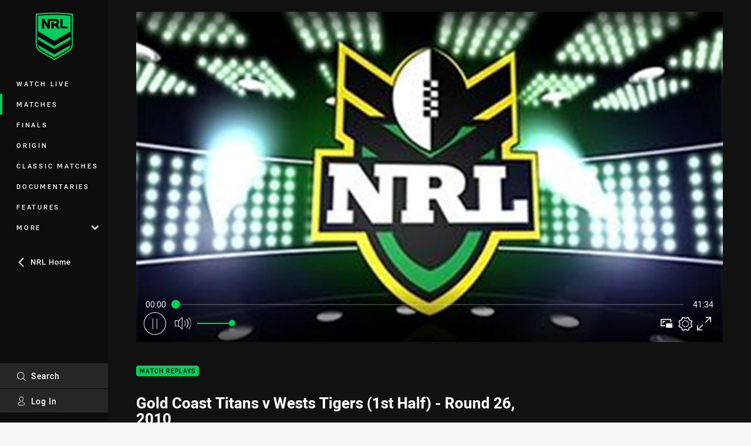

--- FILE ---
content_type: text/html; charset=utf-8
request_url: https://www.nrl.com/watch/matches/telstra-premiership/2010/round-26/full-match-replay-gold-coast-titans-v-wests-tigers-1st-half---round-26-2010/
body_size: 13528
content:




<!DOCTYPE html>
<html lang="en" class="no-js-keyboard-focus">
<head>
  <meta charset="utf-8" />
  <meta http-equiv="X-UA-Compatible" content="IE=edge" />
  <meta name="HandheldFriendly" content="true" />
  <meta name="MobileOptimized" content="320" />  
  <meta name="viewport" content="width=device-width, initial-scale=1" />
  <script src="https://cdn.optimizely.com/js/26919700052.js"></script>
  <title>Full Match Replay: Gold Coast Titans v Wests Tigers (1st Half) - Round 26, 2010 | Watch</title>
  <script>document.documentElement.classList.remove('no-js');</script>

<link rel="preload" as="font" href="/Client/dist/public/fonts/rl2-bold.woff2" crossorigin>
<link rel="preload" as="font" href="/Client/dist/public/fonts/rl2-medium.woff2" crossorigin>
<link rel="preload" as="font" href="/Client/dist/public/fonts/rl2-regular.woff2" crossorigin>

<link href="/Client/dist/styles.48F64E1C.css" rel="stylesheet" />
  
  <link rel="manifest" href="/manifest.json" />
  <script charset="UTF-8" type="text/javascript">
  window["adrum-start-time"] = new Date().getTime();
  (function(config){
      config.appKey = "SY-AAB-NTB";
      config.adrumExtUrlHttp = "http://cdn.appdynamics.com";
      config.adrumExtUrlHttps = "https://cdn.appdynamics.com";
      config.beaconUrlHttp = "http://syd-col.eum-appdynamics.com";
      config.beaconUrlHttps = "https://syd-col.eum-appdynamics.com";
      config.useHTTPSAlways = true;
      config.resTiming = {"bufSize":200,"clearResTimingOnBeaconSend":true};
      config.maxUrlLength = 512;
  })(window["adrum-config"] || (window["adrum-config"] = {}));
  </script>
  <script src="//cdn.appdynamics.com/adrum/adrum-23.3.0.4265.js"></script>

    <link href="https://www.nrl.com/watch/matches/telstra-premiership/2010/round-26/full-match-replay-gold-coast-titans-v-wests-tigers-1st-half---round-26-2010/" rel="canonical" />
  <script>
    window.NRL_SITE_THEME = {"key":"nrl","logos":{"badge.png":"202512030522","badge.svg":"202512030522","silhouette.svg":"202512030522","text.svg":"202512030522"}};
      window.NRL_PAGE_DATA = {"name":"Full Match Replay: Gold Coast Titans v Wests Tigers (1st Half) - Round 26, 2010","pageId":955414,"pageType":"video","path":"78756360/nrl.web/video","published":"2010-09-04T10:00:00+00:00","siteName":"NRL","age":"unknown","gen":"unknown","birthYear":"unknown","userAccess":"All","subtype":"Full Match Replay","topic":["Match Replays"],"competition":"Telstra Premiership","season":"2010","round":"Round 26","match":"Titans v Wests Tigers","teams":["Samoa","Gold Coast Titans","Gold Coast Titans"]};
      window.dataLayer = [window.NRL_PAGE_DATA];
          window.NRL_RECAPTCHA_DATA = { key: "6Lerp2kUAAAAABYscFaWwboSP3DaaFwY9TjZOR26"};
    window.NRL_SITE_CONFIG = {watchingThatEnabled: true, };
  </script>
    <script async src="https://www.googleoptimize.com/optimize.js?id=OPT-WF2LNWT"></script>

<script type="text/javascript">
<!-- Google Tag Manager -->
(function(w,d,s,l,i){w[l]=w[l]||[];w[l].push({'gtm.start':new Date().getTime(),event:'gtm.js'});
var f=d.getElementsByTagName(s)[0],
j=d.createElement(s),dl=l!='dataLayer'?'&l='+l:'';j.async=true;j.src=
'https://www.googletagmanager.com/gtm.js?id='+i+dl;f.parentNode.insertBefore(j,f);
})(window,document,'script','dataLayer','GTM-PV42QSK');
<!-- End Google Tag Manager -->
</script>
  


<meta itemprop="name" property="og:title" content="Full Match Replay: Gold Coast Titans v Wests Tigers (1st Half) - Round 26, 2010" />
  <meta name="description" property="og:description" content="1st Half Replay of the Round 26 clash between the Gold Coast Titans and Wests Tigers" />
  <meta itemprop="description" content="1st Half Replay of the Round 26 clash between the Gold Coast Titans and Wests Tigers" />


  <meta itemprop="image" property="og:image" content="https://www.nrl.com/remote.axd?https://flex.nrl.ooflex.net/keyframedownloadcontroller?id=105620&amp;max_height=1920&amp;max_width=1920?center=0.5%2C0.5&amp;preset=share" />
  <meta name="twitter:card" content="summary_large_image" />
<meta property="og:locale" content="en_AU" />
<meta property="og:type" content="video.other" />
<meta property="og:url" content="https://www.nrl.com/watch/matches/telstra-premiership/2010/round-26/full-match-replay-gold-coast-titans-v-wests-tigers-1st-half---round-26-2010/" />

  <meta property="og:site_name" content="NRL Watch" />

  <meta name="robots" content="index, follow, max-image-preview:large">

  <link rel="apple-touch-icon" sizes="180x180" href="/client/dist/favicons/nrl-180x180.png?bust=202512011">
  <link rel="icon" type="image/png" sizes="16x16" href="/client/dist/favicons/nrl-16x16.png?bust=202512011">
  <link rel="icon" type="image/png" sizes="32x32" href="/client/dist/favicons/nrl-32x32.png?bust=202512011">
  <link rel="icon" type="image/png" sizes="192x192" href="/client/dist/favicons/nrl-192x192.png?bust=202512011">
  <link rel="icon" type="image/png" sizes="260x260" href="/client/dist/favicons/nrl-260x260.png?bust=202512011">
  <link rel="mask-icon" href="/client/dist/logos/nrl-silhouette.svg?bust=202512011" color="#111111">

  
  <script type="application/ld+json">
    {"@context":"http://schema.org","@type":"VideoObject","name":"Full Match Replay: Gold Coast Titans v Wests Tigers (1st Half) - Round 26, 2010","description":"1st Half Replay of the Round 26 clash between the Gold Coast Titans and Wests Tigers","about":{"@context":"http://schema.org","@type":"Thing","name":"Match Replays","url":"https://www.nrl.com/news/topic/match-replays/"},"contentUrl":"https://vcdn-prod.nrl.com/vod/516697-1576095832/manifest.m3u8","duration":"PT41M35S","publisher":{"@context":"http://schema.org","@type":"Organization","name":"NRL","url":"https://www.nrl.com/","logo":{"@context":"http://schema.org","@type":"ImageObject","url":"https://www.nrl.com/.theme/nrl/badge.png?bust=202512030522","width":336,"height":336}},"thumbnail":{"@context":"http://schema.org","@type":"ImageObject","url":"https://www.nrl.com/remote.axd?https://flex.nrl.ooflex.net/keyframedownloadcontroller?id=105620&max_height=1920&max_width=1920?center=0.5%2C0.5&preset=seo-card-large"},"thumbnailUrl":"https://www.nrl.com/remote.axd?https://flex.nrl.ooflex.net/keyframedownloadcontroller?id=105620&max_height=1920&max_width=1920?center=0.5%2C0.5&preset=seo-card-large","uploadDate":"2010-09-04T10:00:00+00:00"}
  </script>


  <style>
.t-nrl {--legible-on-highlight: #000000;
}
</style>

</head>
<body class="t-root t-nrl t-override">
  <noscript> <iframe src="https://www.googletagmanager.com/ns.html?id=GTM-PV42QSK" height="0" width="0" style="display:none;visibility:hidden"></iframe> </noscript>
  <a aria-label="Press enter to skip to main content"
     class="keyboard-navigation u-border"
     href="#main-content">
    Skip to main content
  </a>
  <div id="nrl-dummy-ad"
       class="o-ad o-ad-dummy pub_300x250 pub_300x250m pub_728x90 text-ad textAd text_ad text_ads text-ads text-ad-links"></div>
  <script>!function () { function o(o, e, n) { var i = o + "-svg", t = new XMLHttpRequest, s = document.body, d = document.createElement("div"), a = n || window.location.protocol + "//" + window.location.hostname + (window.location.port ? ":" + window.location.port : ""), c = a + e, l = " no-svg"; if (d.id = i, s.insertBefore(d, s.childNodes[0]), "withCredentials" in t) t.withCredentials, t.open("GET", c, !0); else { if ("undefined" == typeof XDomainRequest) return void (s.className += l); t = new XDomainRequest, t.open("GET", c) } t.onload = function () { d.className = "u-visually-hidden", d.innerHTML = t.responseText }, t.onerror = function () { s.className += l }, setTimeout(function () { t.send() }, 0) } o("icons", "/Client/dist/svg/icons-sprite.CBB083B4.svg")}()</script>


  <div class="l-page ">
    <div class="l-page__secondary">


  <div id="vue-navigation"
       class="pre-quench t- u-print-display-none">
    <nav aria-labelledby="navigation-title"
         class="navigation u-t-bg-color-primary "
         role="navigation"
         ref="navigation"
         :class="[positionClass, {'is-expanded': state.isNavExpanded}]"
    >

      <div class="navigation__headroom" id="js-headroom">
        <div class="navigation__header js-parallax-adjuster"
             ref="navMainHeader"
             v-on:touchmove="preventTouchMove($event, 'navMainHeader')">
          <h2 id="navigation-title" class="u-visually-hidden">Main</h2>

          <button aria-controls="navigation-menu"
                  aria-haspopup="true"
                  aria-label="Main navigation"
                  class="navigation-hamburger u-disable-hover-when-supports-touch"
                  v-bind:aria-expanded="state.isNavExpanded"
                  v-on:click="toggleNav()">
            <svg-icon class="navigation-hamburger__svg"
                      v-bind:icon="state.isNavExpanded ? 'cross' : 'hamburger'"></svg-icon>
          </button>

          <div class="navigation-logo">
            <a href="/watch/" class="navigation-logo__link">
              <img alt="nrl logo" class="navigation-logo__badge" src="/.theme/nrl/badge.svg?bust=202512030522" />
              <img alt="nrl logo" class="navigation-logo__text" src="/.theme/nrl/text.svg?bust=202512030522" />
            </a>
          </div>
          <a
            aria-label="Search"
            class="navigation-search__small-screen-button"
            href="/search/"
          >
            <svg role="img" focusable="false" class="o-svg navigation-search__small-screen-svg">
              <use xlink:href="#svg-magnifier"/>
            </svg>
          </a>
        </div>
      </div>

      <div
        class="navigation__menu u-t-border-color-tint"
        id="navigation-menu"
        tabindex="-1"
        ref="navigationMenu"
      >
        <custom-scrollbar
          class="o-themed-scrollbar u-flex-grow-1 u-overflow-hidden"
          direction="vertical"
          id="navigation"
          ref="scrollbar"
          thumb-class="u-t-bg-color-secondary"
        >
          <div
            class="u-t-bg-color-primary u-t-border-color-tint-rm"
            slot="custom-scroll-target"
          >
            <ul class="navigation-list navigation-list--primary">
  <li>
    <a 
      class="navigation-list__link navigation-left-border u-disable-hover-when-supports-touch u-t-border-color-highlight-on-hover"
      href="/watch/live/"
      v-bind:aria-current="isSelected('/watch/live/', false)"
      v-bind:class="{ 'u-t-border-color-highlight is-selected': isSelected('/watch/live/') }">
      Watch Live
    </a>
  </li>
  <li>
    <a 
      class="navigation-list__link navigation-left-border u-disable-hover-when-supports-touch u-t-border-color-highlight-on-hover"
      href="/watch/matches/"
      v-bind:aria-current="isSelected('/watch/matches/', false)"
      v-bind:class="{ 'u-t-border-color-highlight is-selected': isSelected('/watch/matches/') }">
      Matches
    </a>
  </li>
  <li>
    <a 
      class="navigation-list__link navigation-left-border u-disable-hover-when-supports-touch u-t-border-color-highlight-on-hover"
      href="/watch/finals/"
      v-bind:aria-current="isSelected('/watch/finals/', false)"
      v-bind:class="{ 'u-t-border-color-highlight is-selected': isSelected('/watch/finals/') }">
      Finals
    </a>
  </li>
  <li>
    <a 
      class="navigation-list__link navigation-left-border u-disable-hover-when-supports-touch u-t-border-color-highlight-on-hover"
      href="/watch/origin/"
      v-bind:aria-current="isSelected('/watch/origin/', false)"
      v-bind:class="{ 'u-t-border-color-highlight is-selected': isSelected('/watch/origin/') }">
      Origin
    </a>
  </li>
  <li>
    <a 
      class="navigation-list__link navigation-left-border u-disable-hover-when-supports-touch u-t-border-color-highlight-on-hover"
      href="/watch/classics/"
      v-bind:aria-current="isSelected('/watch/classics/', false)"
      v-bind:class="{ 'u-t-border-color-highlight is-selected': isSelected('/watch/classics/') }">
      Classic Matches
    </a>
  </li>
  <li>
    <a 
      class="navigation-list__link navigation-left-border u-disable-hover-when-supports-touch u-t-border-color-highlight-on-hover"
      href="/watch/shows/documentaries/"
      v-bind:aria-current="isSelected('/watch/shows/documentaries/', false)"
      v-bind:class="{ 'u-t-border-color-highlight is-selected': isSelected('/watch/shows/documentaries/') }">
      Documentaries
    </a>
  </li>
  <li>
    <a 
      class="navigation-list__link navigation-left-border u-disable-hover-when-supports-touch u-t-border-color-highlight-on-hover"
      href="/watch/features/"
      v-bind:aria-current="isSelected('/watch/features/', false)"
      v-bind:class="{ 'u-t-border-color-highlight is-selected': isSelected('/watch/features/') }">
      Features
    </a>
  </li>
                              <li>
                  <collapsible
                    button-class="navigation-list__link u-disable-hover-when-supports-touch u-spacing-pr-16 u-t-border-color-highlight-on-hover"
                    is-menu-button
                    v-bind:is-expanded-on-mount="isMoreExpandedOnMount"
                    v-on:collapsible-toggled="handleMenuButtonToggle"
                  >
                    <template slot="button-content">
                      More
                    </template>
                    <ul
                      class="navigation-list navigation-list--more u-t-bg-color-tint"
                      slot="button-target"
                      v-cloak
                    >
  <li>
    <a 
      class="navigation-list__link navigation-left-border u-disable-hover-when-supports-touch u-t-border-color-highlight-on-hover"
      href="/watch/flashbacks/"
      v-bind:aria-current="isSelected('/watch/flashbacks/', true)"
      v-bind:class="{ 'u-t-border-color-highlight is-selected': isSelected('/watch/flashbacks/') }">
      Flashbacks
    </a>
  </li>
                    </ul>
                  </collapsible>
                </li>
            </ul>


              <div class="navigation-list navigation-list--secondary navigation-list--parent-site u-disable-hover-when-supports-touch">
                <a
                  class="navigation-list__link u-t-border-color-highlight-on-hover u-font-weight-500"
                  href="/"
                >
                  <svg
                    class="o-svg navigation-list__svg o-svg--direction-left u-spacing-mr-8"
                    focusable="false"
                    role="img"
                  >
                    <use xlink:href="#svg-chevron" />
                  </svg>
                  NRL Home
                </a>
              </div>
          </div>
        </custom-scrollbar>
        <div>
            <a
              class="navigation-search navigation-left-border u-t-bg-color-tint u-t-border-color-highlight-on-hover"
              href="/search/"
              v-bind:aria-current="isSelected('/search/')"
              v-bind:class="{ 'u-t-border-color-highlight is-selected': isSelected('/search/') }"
            >
              <div class="navigation-search__link">
                <svg
                  class="o-svg navigation-search__svg"
                  focusable="false"
                  role="img"
                >
                  <use xlink:href="#svg-magnifier" />
                </svg>
                Search
              </div>
            </a>
                        <div class="navigation-account">
                <a
                  aria-controls="nrl-account"
                  class="navigation-account-button navigation-left-border u-flex-grow-1 u-t-bg-color-tint u-t-border-color-highlight-on-hover"
                  href="/account/login?ReturnUrl=%2Fwatch%2Fmatches%2Ftelstra-premiership%2F2010%2Fround-26%2Ffull-match-replay-gold-coast-titans-v-wests-tigers-1st-half---round-26-2010%2F"
                >
                  <svg
                    role="img"
                    focusable="false"
                    class="o-svg navigation-account-button__svg"
                  >
                    <use xlink:href="#svg-bust" />
                  </svg>
                  Log In
                </a>
              </div>

        </div>
      </div>
    </nav>
  </div>


    </div>
    <main class="l-page-primary" role="main">

      <div class="u-visually-hidden"
           data-nosnippet
           id="main-content"
           tabindex="-1">
        You have skipped the navigation, tab for page content
      </div>
      <div class="l-page-primary__top u-t-bg-color-tint-rm">

        



<div class="video u-t-bg-color-tint-rm">
  <div class="video__media-content video__media-content--tv">
    <div class="l-content">
      <div class="l-content__primary">
        <div class="l-grid">
          <div class="l-grid__cell l-grid__cell--padding-16 l-grid__cell--padding-24-at-960">
            <div class="l-grid l-grid--spacing-16 l-grid--spacing-24-at-960">
              <div class="l-grid__cell l-grid__cell--100">




  <div
    class="vue-video-player video-player u-t-color-highlight video-player--sm-outdent-below-960 u-aspect-16-9"
    data-nosnippet
    q-data="{&quot;contentId&quot;:955414,&quot;imageUrl&quot;:&quot;/remote.axd?https://flex.nrl.ooflex.net/keyframedownloadcontroller?id=105620&amp;max_height=1920&amp;max_width=1920?center=0.5%2C0.5&quot;,&quot;topic&quot;:&quot;Match Replays&quot;,&quot;label&quot;:&quot;None&quot;,&quot;name&quot;:&quot;Full Match Replay: Gold Coast Titans v Wests Tigers (1st Half) - Round 26, 2010&quot;,&quot;published&quot;:&quot;2010-09-04T10:00:00Z&quot;,&quot;url&quot;:&quot;https://www.nrl.com/watch/matches/telstra-premiership/2010/round-26/full-match-replay-gold-coast-titans-v-wests-tigers-1st-half---round-26-2010/&quot;,&quot;type&quot;:&quot;Video&quot;,&quot;summary&quot;:&quot;1st Half Replay of the Round 26 clash between the Gold Coast Titans and Wests Tigers&quot;,&quot;lastModified&quot;:&quot;2024-08-28T03:34:54Z&quot;,&quot;subType&quot;:&quot;Full Match Replay&quot;,&quot;showAdverts&quot;:true,&quot;tags&quot;:{&quot;competition&quot;:{&quot;id&quot;:&quot;111&quot;,&quot;name&quot;:&quot;Telstra Premiership&quot;},&quot;season&quot;:{&quot;id&quot;:&quot;2010&quot;,&quot;name&quot;:&quot;2010&quot;},&quot;round&quot;:{&quot;id&quot;:&quot;26&quot;,&quot;name&quot;:&quot;Round 26&quot;},&quot;match&quot;:{&quot;id&quot;:&quot;20101112610&quot;,&quot;name&quot;:&quot;Titans v Wests Tigers&quot;},&quot;teams&quot;:[{&quot;id&quot;:&quot;500159&quot;,&quot;name&quot;:&quot;Samoa&quot;},{&quot;id&quot;:&quot;500004&quot;,&quot;name&quot;:&quot;Gold Coast Titans&quot;},{&quot;id&quot;:&quot;500004&quot;,&quot;name&quot;:&quot;Gold Coast Titans&quot;}]},&quot;assetId&quot;:&quot;516697&quot;,&quot;autoplay&quot;:true,&quot;code&quot;:&quot;e2411665-16ae-4494-ac0e-cd05250086b5&quot;,&quot;duration&quot;:2495,&quot;isUpcomingLiveStream&quot;:false,&quot;streams&quot;:{&quot;hls&quot;:&quot;https://vcdn-prod.nrl.com/vod/516697-1576095832/manifest.m3u8?hdnea=exp=1768856252~acl=/vod/516697-1576095832/*~hmac=877ABC8301F410FEFCC90AA14FBA9828788A2967BF52E4F5D037C50A3B31A2AE&quot;},&quot;tracks&quot;:{&quot;thumbnails&quot;:&quot;https://vcdn-prod.nrl.com/vod/516697-1576095832/thumbs.vtt&quot;},&quot;nextVideo&quot;:{&quot;competition&quot;:&quot;Telstra Premiership&quot;,&quot;isMatch&quot;:true,&quot;imageUrl&quot;:&quot;/remote.axd?https://flex.nrl.ooflex.net/keyframedownloadcontroller?id=105624&amp;max_height=1920&amp;max_width=1920?center=0.5%2C0.5&quot;,&quot;title&quot;:&quot;Broncos v Raiders&quot;,&quot;round&quot;:&quot;Round 26&quot;,&quot;season&quot;:&quot;2010&quot;,&quot;topic&quot;:&quot;Match Replays&quot;,&quot;url&quot;:&quot;https://www.nrl.com/watch/matches/telstra-premiership/2010/round-26/full-match-replay-brisbane-broncos-v-canberra-raiders-1st-half---round-26-2010/&quot;}}"
    q-r-data='{"adPath": "NRL_PAGE_DATA.path"}'
  >
      <!-- <q> -->
      <template q-component="video-post-screen">
        <div
          class="video-post-screen eqio u-overlay u-bg-color-black"
          data-eqio-sizes='[">599", ">809", ">959"]'
          data-eqio-prefix="video-post-screen"
          ref="root"
        >
          <poster-image
            class="video-post-screen__poster"
            v-bind="posterImageProps"
          ></poster-image>
          <div class="video-post-screen-controls u-flex-column u-flex-center u-overlay u-text-align-center">
            <template v-if="showNext">
              <h3 class="video-post-screen__heading u-color-white-opacity-80 u-font-weight-400 u-text-align-center u-width-100">
                  Up Next
              </h3>
              <h4 
                class="o-topic u-spacing-mb-4"
                v-bind:class="isTvContent ? 'u-t-color-highlight' : 'u-color-white'"
                v-text="nextVideo.topic"
              ></h4>
              <p 
                class="card-content__topic o-topic u-color-white u-display-flex u-flex-wrap-yes u-font-weight-500"
                v-if="isTvContent"
              >
                <span
                  class="card-content__spacer u-display-inline"
                  v-if="!!competitionSeason"
                  v-text="competitionSeason"
                ></span>
                <span
                  class="card-content__spacer u-display-inline u-t-color-highlight"
                  v-if="nextVideo.season && (nextVideo.episodeId || nextVideo.round)"
                >/</span>
                <span
                  class="u-display-inline"
                  v-if="nextVideo.episodeId || nextVideo.round"
                  v-text="nextVideo.episodeId || nextVideo.round"
                ></span>
              </p>
              <h2
                class="video-post-screen__video-title u-color-white u-spacing-mt-16"
                v-text="nextVideo.title"
              ></h2>
              <delayed-auto-play-button
                class="video-post-screen__auto-play"
                v-bind:cancelled="cancelled"
                v-bind:duration="waitSeconds"
                v-if="countdownEnabled"
                v-on:auto-play="handleAutoPlayNext"
                v-on:play="handlePlayNext"
              ></delayed-auto-play-button>
              <div class="u-flex-center u-width-100">
                <a
                  aria-label="Cancel automatic play of next video"
                  class="video-post-screen__cancel u-color-gray-5 u-color-white-on-hover u-font-weight-400"
                  href=""
                  v-on:click.prevent="cancel"
                >
                  Cancel
                </a>
              </div>
            </template>
            <template v-else>
              <div class="u-flex-center u-color-white">
                <button
                  class="video-post-screen__button u-flex-center u-flex-column"
                  v-bind:class="hasNext ? 'u-spacing-mr-64': ''"
                  v-on:click="handleReplay"
                >
                  <svg-icon
                    class="video-post-screen__button-svg" 
                    icon="replay"
                  ></svg-icon>
                  <span>
                    Replay
                  </span>
                </button>
                <button
                  class="video-post-screen__button u-flex-center u-flex-column u-spacing-ml-16-at-768"
                  v-if="hasNext"
                  v-on:click="handlePlayNext"
                >
                  <svg-icon
                    class="video-post-screen__button-svg" 
                    icon="play-next"
                  ></svg-icon>
                  <span class="u-white-space-no-wrap">
                    Play Next
                  </span>
                </button>
              </div>
            </template>
          </div>
        </div>
      </template>
      <!-- </q> -->

    <q-template></q-template>

  </div>

              </div>
              <div class="l-grid__cell l-grid__cell--100 l-grid__cell--66-at-960">
                <div
                  class="header"
                  data-nosnippet
                >
                  <div class="header__topic-btyb-wrapper">

<span class="o-lozenge" >
      <a class="o-lozenge__topic" href="/watch/matches/?subType=Full Match Replay">
        Match Replays
      </a>


</span>

                  </div>
                  <h1 class="header__title" >Gold Coast Titans v Wests Tigers (1st Half) - Round 26, 2010</h1>
                </div>
                <p class="video__summary" >1st Half Replay of the Round 26 clash between the Gold Coast Titans and Wests Tigers</p>
                <time
                  class="video__timestamp"
                  data-nosnippet
                  datetime="2010-09-04T10:00:00Z"
                >
                  Sat 04 Sep, 2010
                </time>
              </div>
            </div>
          </div>
        </div>
      </div>
    </div>
  </div>

    <div class="video__related-content">
      <div class="l-content">
        <div class="l-content__primary">
          <div class="l-grid">
            <div class="l-grid__cell l-grid__cell--padding-16 l-grid__cell--padding-24-at-960">


  <section class="o-section o-section--half-gutter analytics--match-replays">


<div class="section-title">
  <h3 class="section-title__header u-color-white">
    Match Replays
    <span aria-hidden= "true" class="section-title__header-slash u-t-color-highlight">/</span>
  </h3>


</div>

      <div class="l-news-grid l-news-grid--2-at-960 u-spacing-pb-16 u-spacing-pb-24-at-960">
          <div>



<a
   aria-label="Match Replays Video -  2014  Full Match Replay: New Zealand v Samoa - 2014 Four Nations. 104:00 Min duration"
   class="card card--type-default card--type-tv card--type-compact-below-600 "
   href="/watch/matches/full-match-replay-new-zealand-v-samoa---2014-four-nations/"
>
  <div class="card-hero">
    <div class="card-hero__background">
      <div class="card-hero__content">



  <div class="card-picture">





  <picture>
  <source
    media="(max-width: 599px)"
    srcset="/remote.axd?https://imageproxy-prod.nrl.digital/api/assets/79910386/keyframes/554788/image?center=0.371%2C0.504&amp;preset=card-compact-210x174"
    type="image/jpg" 
  />


    <img
      alt="Full Match Replay: New Zealand v Samoa - 2014 Four Nations"
      
      class="card-hero__image u-zoom-on-parent-hover"
      loading="lazy"
      src="/remote.axd?https://imageproxy-prod.nrl.digital/api/assets/79910386/keyframes/554788/image?center=0.371%2C0.504&amp;preset=card-default"
    />
  </picture>

  </div>

      </div>
    </div>
    <div class="o-lozenge-over-image-container o-lozenge-over-image-container--live-at-bottom">

<span class="o-lozenge o-lozenge--content-subdued" >


    <span class="o-lozenge__content">
<svg 
  class="o-svg " 
  data-icon="play-arrow-circle-24"
  focusable="false" 
  role="img" 
>
  <use xlink:href="#svg-play-arrow-circle-24"></use>
</svg>          <time
            datetime="PT104M0S"
            aria-hidden="true"
          >
            104:00
          </time>

    </span>
</span>

    </div>
  </div>

  <div 
    class="card-content"
    style=""
  >
    <div class="u-color-white u-flex-column-grow-1">
      <h3 class="card-content__topic o-topic u-t-color-highlight"
          style="">
        Match Replays
      </h3>

                <p class="card-content__topic o-topic u-color-white-opacity-80 u-display-flex u-flex-wrap-yes">
              <span class="card-content__spacer u-display-inline">2014</span>
                                  </p>

      <p class="card-content__text u-color-white u-spacing-mv-8">Full Match Replay: New Zealand v Samoa - 2014 Four Nations</p>
    </div>

  </div>
</a>
          </div>
          <div>



<a
   aria-label="Match Replays Video - Telstra Premiership 2009 Round 10 Dragons v Bulldogs. 95:09 Min duration"
   class="card card--type-default card--type-tv card--type-compact-below-600 "
   href="/watch/matches/telstra-premiership/2009/round-10/full-match-replay-dragons-v-bulldogs---round-10-2009/"
>
  <div class="card-hero">
    <div class="card-hero__background">
      <div class="card-hero__content">



  <div class="card-picture">





  <picture>
  <source
    media="(max-width: 599px)"
    srcset="/remote.axd?https://imageproxy-prod.nrl.digital/api/assets/76044694/keyframes/508362/image?center=0.218%2C0.481&amp;preset=card-compact-210x174"
    type="image/jpg" 
  />


    <img
      alt="Full Match Replay: Dragons v Bulldogs - Round 10, 2009"
      
      class="card-hero__image u-zoom-on-parent-hover"
      loading="lazy"
      src="/remote.axd?https://imageproxy-prod.nrl.digital/api/assets/76044694/keyframes/508362/image?center=0.218%2C0.481&amp;preset=card-default"
    />
  </picture>

  </div>

      </div>
    </div>
    <div class="o-lozenge-over-image-container o-lozenge-over-image-container--live-at-bottom">

<span class="o-lozenge o-lozenge--content-subdued" >


    <span class="o-lozenge__content">
<svg 
  class="o-svg " 
  data-icon="play-arrow-circle-24"
  focusable="false" 
  role="img" 
>
  <use xlink:href="#svg-play-arrow-circle-24"></use>
</svg>          <time
            datetime="PT95M9S"
            aria-hidden="true"
          >
            95:09
          </time>

    </span>
</span>

    </div>
  </div>

  <div 
    class="card-content"
    style=""
  >
    <div class="u-color-white u-flex-column-grow-1">
      <h3 class="card-content__topic o-topic u-t-color-highlight"
          style="">
        Match Replays
      </h3>

        <p class="card-content__topic o-topic u-color-white-opacity-80 u-display-flex u-flex-wrap-yes u-spacing-mb-zero">
          <span class="card-content__spacer u-display-inline">Telstra Premiership</span>
        </p>
                <p class="card-content__topic o-topic u-color-white-opacity-80 u-display-flex u-flex-wrap-yes">
              <span class="card-content__spacer u-display-inline">2009</span>
                          <span 
                class="card-content__spacer u-display-inline u-t-color-highlight" 
                style=""
              >
                /
              </span>
                          <span class="u-display-inline">Round 10</span>
          </p>

      <p class="card-content__text u-color-white u-spacing-mv-8">Dragons v Bulldogs</p>
    </div>

  </div>
</a>
          </div>
          <div>



<a
   aria-label="Match Replays Video - Telstra Premiership 2009 Round 15 Sea Eagles v Raiders. 92:30 Min duration"
   class="card card--type-default card--type-tv card--type-compact-below-600 "
   href="/watch/matches/telstra-premiership/2009/round-15/full-match-replay-sea-eagles-v-raiders---round-15-2009/"
>
  <div class="card-hero">
    <div class="card-hero__background">
      <div class="card-hero__content">



  <div class="card-picture">





  <picture>
  <source
    media="(max-width: 599px)"
    srcset="/remote.axd?https://imageproxy-prod.nrl.digital/api/assets/76045361/keyframes/508359/image?center=0.5%2C0.5&amp;preset=card-compact-210x174"
    type="image/jpg" 
  />


    <img
      alt="Full Match Replay: Sea Eagles v Raiders - Round 15, 2009"
      
      class="card-hero__image u-zoom-on-parent-hover"
      loading="lazy"
      src="/remote.axd?https://imageproxy-prod.nrl.digital/api/assets/76045361/keyframes/508359/image?center=0.5%2C0.5&amp;preset=card-default"
    />
  </picture>

  </div>

      </div>
    </div>
    <div class="o-lozenge-over-image-container o-lozenge-over-image-container--live-at-bottom">

<span class="o-lozenge o-lozenge--content-subdued" >


    <span class="o-lozenge__content">
<svg 
  class="o-svg " 
  data-icon="play-arrow-circle-24"
  focusable="false" 
  role="img" 
>
  <use xlink:href="#svg-play-arrow-circle-24"></use>
</svg>          <time
            datetime="PT92M30S"
            aria-hidden="true"
          >
            92:30
          </time>

    </span>
</span>

    </div>
  </div>

  <div 
    class="card-content"
    style=""
  >
    <div class="u-color-white u-flex-column-grow-1">
      <h3 class="card-content__topic o-topic u-t-color-highlight"
          style="">
        Match Replays
      </h3>

        <p class="card-content__topic o-topic u-color-white-opacity-80 u-display-flex u-flex-wrap-yes u-spacing-mb-zero">
          <span class="card-content__spacer u-display-inline">Telstra Premiership</span>
        </p>
                <p class="card-content__topic o-topic u-color-white-opacity-80 u-display-flex u-flex-wrap-yes">
              <span class="card-content__spacer u-display-inline">2009</span>
                          <span 
                class="card-content__spacer u-display-inline u-t-color-highlight" 
                style=""
              >
                /
              </span>
                          <span class="u-display-inline">Round 15</span>
          </p>

      <p class="card-content__text u-color-white u-spacing-mv-8">Sea Eagles v Raiders</p>
    </div>

  </div>
</a>
          </div>
          <div>



<a
   aria-label="Match Replays Video - Pacific Championships 2025 Final Kiwis v Toa Samoa. 119:15 Min duration"
   class="card card--type-default card--type-tv card--type-compact-below-600 "
   href="/watch/matches/pacific-championships/2025/final/full-match-replay-kiwis-v-toa-samoa--final-2025/"
>
  <div class="card-hero">
    <div class="card-hero__background">
      <div class="card-hero__content">



  <div class="card-picture">





  <picture>
  <source
    media="(max-width: 599px)"
    srcset="/remote.axd?https://imageproxy-prod.nrl.digital/api/assets/80058085/keyframes/555800/image?center=0.464%2C0.469&amp;preset=card-compact-210x174"
    type="image/jpg" 
  />


    <img
      alt="Full Match Replay: Kiwis v Toa Samoa&#160;- Final, 2025"
      
      class="card-hero__image u-zoom-on-parent-hover"
      loading="lazy"
      src="/remote.axd?https://imageproxy-prod.nrl.digital/api/assets/80058085/keyframes/555800/image?center=0.464%2C0.469&amp;preset=card-default"
    />
  </picture>

  </div>

      </div>
    </div>
    <div class="o-lozenge-over-image-container o-lozenge-over-image-container--live-at-bottom">

<span class="o-lozenge o-lozenge--content-subdued" >


    <span class="o-lozenge__content">
<svg 
  class="o-svg " 
  data-icon="play-arrow-circle-24"
  focusable="false" 
  role="img" 
>
  <use xlink:href="#svg-play-arrow-circle-24"></use>
</svg>          <time
            datetime="PT119M15S"
            aria-hidden="true"
          >
            119:15
          </time>

    </span>
</span>

    </div>
  </div>

  <div 
    class="card-content"
    style=""
  >
    <div class="u-color-white u-flex-column-grow-1">
      <h3 class="card-content__topic o-topic u-t-color-highlight"
          style="">
        Match Replays
      </h3>

        <p class="card-content__topic o-topic u-color-white-opacity-80 u-display-flex u-flex-wrap-yes u-spacing-mb-zero">
          <span class="card-content__spacer u-display-inline">Pacific Championships</span>
        </p>
                <p class="card-content__topic o-topic u-color-white-opacity-80 u-display-flex u-flex-wrap-yes">
              <span class="card-content__spacer u-display-inline">2025</span>
                          <span 
                class="card-content__spacer u-display-inline u-t-color-highlight" 
                style=""
              >
                /
              </span>
                          <span class="u-display-inline">Final</span>
          </p>

      <p class="card-content__text u-color-white u-spacing-mv-8">Kiwis v Toa Samoa</p>
    </div>

  </div>
</a>
          </div>
          <div>



<a
   aria-label="Match Replays Video - Pacific Championships Women 2025 Final Jillaroos v Kiwi Ferns. 89:12 Min duration"
   class="card card--type-default card--type-tv card--type-compact-below-600 "
   href="/watch/matches/pacific-championships-women/2025/final/full-match-replay-jillaroos-v-kiwi-ferns---final-2005/"
>
  <div class="card-hero">
    <div class="card-hero__background">
      <div class="card-hero__content">



  <div class="card-picture">





  <picture>
  <source
    media="(max-width: 599px)"
    srcset="/remote.axd?https://imageproxy-prod.nrl.digital/api/assets/80058792/keyframes/555807/image?center=0.371%2C0.505&amp;preset=card-compact-210x174"
    type="image/jpg" 
  />


    <img
      alt="Full Match Replay: Jillaroos v Kiwi Ferns - Final, 2005"
      
      class="card-hero__image u-zoom-on-parent-hover"
      loading="lazy"
      src="/remote.axd?https://imageproxy-prod.nrl.digital/api/assets/80058792/keyframes/555807/image?center=0.371%2C0.505&amp;preset=card-default"
    />
  </picture>

  </div>

      </div>
    </div>
    <div class="o-lozenge-over-image-container o-lozenge-over-image-container--live-at-bottom">

<span class="o-lozenge o-lozenge--content-subdued" >


    <span class="o-lozenge__content">
<svg 
  class="o-svg " 
  data-icon="play-arrow-circle-24"
  focusable="false" 
  role="img" 
>
  <use xlink:href="#svg-play-arrow-circle-24"></use>
</svg>          <time
            datetime="PT89M12S"
            aria-hidden="true"
          >
            89:12
          </time>

    </span>
</span>

    </div>
  </div>

  <div 
    class="card-content"
    style=""
  >
    <div class="u-color-white u-flex-column-grow-1">
      <h3 class="card-content__topic o-topic u-t-color-highlight"
          style="">
        Match Replays
      </h3>

        <p class="card-content__topic o-topic u-color-white-opacity-80 u-display-flex u-flex-wrap-yes u-spacing-mb-zero">
          <span class="card-content__spacer u-display-inline">Pacific Championships Women</span>
        </p>
                <p class="card-content__topic o-topic u-color-white-opacity-80 u-display-flex u-flex-wrap-yes">
              <span class="card-content__spacer u-display-inline">2025</span>
                          <span 
                class="card-content__spacer u-display-inline u-t-color-highlight" 
                style=""
              >
                /
              </span>
                          <span class="u-display-inline">Final</span>
          </p>

      <p class="card-content__text u-color-white u-spacing-mv-8">Jillaroos v Kiwi Ferns</p>
    </div>

  </div>
</a>
          </div>
          <div>



<a
   aria-label="Match Replays Video - Internationals 2025 Round 3 Cook Islands Aitu v Rhinos. 104:42 Min duration"
   class="card card--type-default card--type-tv card--type-compact-below-600 "
   href="/watch/matches/internationals/2025/game-3/full-match-replay-cook-islands-aitu-v-south-african-rhinos---world-cup-qualifier-2025/"
>
  <div class="card-hero">
    <div class="card-hero__background">
      <div class="card-hero__content">



  <div class="card-picture">





  <picture>
  <source
    media="(max-width: 599px)"
    srcset="/remote.axd?https://imageproxy-prod.nrl.digital/api/assets/80040636/keyframes/555803/image?center=0.362%2C0.511&amp;preset=card-compact-210x174"
    type="image/jpg" 
  />


    <img
      alt="Full Match Replay: Cook Islands Aitu v South African Rhinos - World Cup Qualifier, 2025"
      
      class="card-hero__image u-zoom-on-parent-hover"
      loading="lazy"
      src="/remote.axd?https://imageproxy-prod.nrl.digital/api/assets/80040636/keyframes/555803/image?center=0.362%2C0.511&amp;preset=card-default"
    />
  </picture>

  </div>

      </div>
    </div>
    <div class="o-lozenge-over-image-container o-lozenge-over-image-container--live-at-bottom">

<span class="o-lozenge o-lozenge--content-subdued" >


    <span class="o-lozenge__content">
<svg 
  class="o-svg " 
  data-icon="play-arrow-circle-24"
  focusable="false" 
  role="img" 
>
  <use xlink:href="#svg-play-arrow-circle-24"></use>
</svg>          <time
            datetime="PT104M42S"
            aria-hidden="true"
          >
            104:42
          </time>

    </span>
</span>

    </div>
  </div>

  <div 
    class="card-content"
    style=""
  >
    <div class="u-color-white u-flex-column-grow-1">
      <h3 class="card-content__topic o-topic u-t-color-highlight"
          style="">
        Match Replays
      </h3>

        <p class="card-content__topic o-topic u-color-white-opacity-80 u-display-flex u-flex-wrap-yes u-spacing-mb-zero">
          <span class="card-content__spacer u-display-inline">Internationals</span>
        </p>
                <p class="card-content__topic o-topic u-color-white-opacity-80 u-display-flex u-flex-wrap-yes">
              <span class="card-content__spacer u-display-inline">2025</span>
                          <span 
                class="card-content__spacer u-display-inline u-t-color-highlight" 
                style=""
              >
                /
              </span>
                          <span class="u-display-inline">Round 3</span>
          </p>

      <p class="card-content__text u-color-white u-spacing-mv-8">Cook Islands Aitu v Rhinos</p>
    </div>

  </div>
</a>
          </div>
          <div>



<a
   aria-label="Match Replays Video - Internationals 2025 Round 3 England v Kangaroos. 107:03 Min duration"
   class="card card--type-default card--type-tv card--type-compact-below-600 "
   href="/watch/matches/internationals/2025/game-3/full-match-replay-england-v-australia---third-test-2025/"
>
  <div class="card-hero">
    <div class="card-hero__background">
      <div class="card-hero__content">



  <div class="card-picture">





  <picture>
  <source
    media="(max-width: 599px)"
    srcset="/remote.axd?https://imageproxy-prod.nrl.digital/api/assets/80031686/keyframes/555801/image?center=0.511%2C0.475&amp;preset=card-compact-210x174"
    type="image/jpg" 
  />


    <img
      alt="Full Match Replay: England v Australia - Third Test, 2025"
      
      class="card-hero__image u-zoom-on-parent-hover"
      loading="lazy"
      src="/remote.axd?https://imageproxy-prod.nrl.digital/api/assets/80031686/keyframes/555801/image?center=0.511%2C0.475&amp;preset=card-default"
    />
  </picture>

  </div>

      </div>
    </div>
    <div class="o-lozenge-over-image-container o-lozenge-over-image-container--live-at-bottom">

<span class="o-lozenge o-lozenge--content-subdued" >


    <span class="o-lozenge__content">
<svg 
  class="o-svg " 
  data-icon="play-arrow-circle-24"
  focusable="false" 
  role="img" 
>
  <use xlink:href="#svg-play-arrow-circle-24"></use>
</svg>          <time
            datetime="PT107M3S"
            aria-hidden="true"
          >
            107:03
          </time>

    </span>
</span>

    </div>
  </div>

  <div 
    class="card-content"
    style=""
  >
    <div class="u-color-white u-flex-column-grow-1">
      <h3 class="card-content__topic o-topic u-t-color-highlight"
          style="">
        Match Replays
      </h3>

        <p class="card-content__topic o-topic u-color-white-opacity-80 u-display-flex u-flex-wrap-yes u-spacing-mb-zero">
          <span class="card-content__spacer u-display-inline">Internationals</span>
        </p>
                <p class="card-content__topic o-topic u-color-white-opacity-80 u-display-flex u-flex-wrap-yes">
              <span class="card-content__spacer u-display-inline">2025</span>
                          <span 
                class="card-content__spacer u-display-inline u-t-color-highlight" 
                style=""
              >
                /
              </span>
                          <span class="u-display-inline">Round 3</span>
          </p>

      <p class="card-content__text u-color-white u-spacing-mv-8">England v Kangaroos</p>
    </div>

  </div>
</a>
          </div>
          <div>



<a
   aria-label="Match Replays Video - Pacific Championships 2025 Round 3 Kiwis v Tonga XIII. 128:30 Min duration"
   class="card card--type-default card--type-tv card--type-compact-below-600 "
   href="/watch/matches/pacific-championships/2025/round-3/full-match-replay-kiwis-v-tonga-xiii--week-3-2025/"
>
  <div class="card-hero">
    <div class="card-hero__background">
      <div class="card-hero__content">



  <div class="card-picture">





  <picture>
  <source
    media="(max-width: 599px)"
    srcset="/remote.axd?https://imageproxy-prod.nrl.digital/api/assets/80015075/keyframes/555451/image?center=0.12%2C0.513&amp;preset=card-compact-210x174"
    type="image/jpg" 
  />


    <img
      alt="Full Match Replay: Kiwis v Tonga XIII&#160;- Week 3, 2025"
      
      class="card-hero__image u-zoom-on-parent-hover"
      loading="lazy"
      src="/remote.axd?https://imageproxy-prod.nrl.digital/api/assets/80015075/keyframes/555451/image?center=0.12%2C0.513&amp;preset=card-default"
    />
  </picture>

  </div>

      </div>
    </div>
    <div class="o-lozenge-over-image-container o-lozenge-over-image-container--live-at-bottom">

<span class="o-lozenge o-lozenge--content-subdued" >


    <span class="o-lozenge__content">
<svg 
  class="o-svg " 
  data-icon="play-arrow-circle-24"
  focusable="false" 
  role="img" 
>
  <use xlink:href="#svg-play-arrow-circle-24"></use>
</svg>          <time
            datetime="PT128M30S"
            aria-hidden="true"
          >
            128:30
          </time>

    </span>
</span>

    </div>
  </div>

  <div 
    class="card-content"
    style=""
  >
    <div class="u-color-white u-flex-column-grow-1">
      <h3 class="card-content__topic o-topic u-t-color-highlight"
          style="">
        Match Replays
      </h3>

        <p class="card-content__topic o-topic u-color-white-opacity-80 u-display-flex u-flex-wrap-yes u-spacing-mb-zero">
          <span class="card-content__spacer u-display-inline">Pacific Championships</span>
        </p>
                <p class="card-content__topic o-topic u-color-white-opacity-80 u-display-flex u-flex-wrap-yes">
              <span class="card-content__spacer u-display-inline">2025</span>
                          <span 
                class="card-content__spacer u-display-inline u-t-color-highlight" 
                style=""
              >
                /
              </span>
                          <span class="u-display-inline">Round 3</span>
          </p>

      <p class="card-content__text u-color-white u-spacing-mv-8">Kiwis v Tonga XIII</p>
    </div>

  </div>
</a>
          </div>
      </div>
  </section>

            </div>
          </div>
        </div>
      </div>
    </div>

</div>

      </div>
      <div class="l-page-primary__bottom">




<div class="acknowledgement-of-country t-nrl-only-indigenous u-t-bg-color-tint-rm u-display-flex u-flex-column u-flex-justify-content-center u-flex-align-items-center u-position-relative u-text-align-center" tabindex="0">
  <picture>
      <source 
    media="(max-width: 768px)" 
    srcset="/contentassets/9b2b28c0b90e434398cfd7da93d7ae59/acknowledgement/acknowledgement-of-country-mobile.jpg?preset=acknowledegement-of-country-375x308-webp"
    type="image/webp"
  />
  <source 
    media="(max-width: 768px)" 
    srcset="/contentassets/9b2b28c0b90e434398cfd7da93d7ae59/acknowledgement/acknowledgement-of-country-mobile.jpg?preset=acknowledegement-of-country-375x308"
    type="image/jpg"
  />

       <source 
    srcset="/contentassets/9b2b28c0b90e434398cfd7da93d7ae59/acknowledgement/acknowledgement-of-country.jpg?preset=acknowledegement-of-country-1736x288-webp"
    type="image/webp"
  />
  <img 
    alt="Acknowledgement of Country"
    loading="lazy"
    class="acknowledgement-of-country__image u-height-100 u-width-100 u-object-fit-cover"
    src="/contentassets/9b2b28c0b90e434398cfd7da93d7ae59/acknowledgement/acknowledgement-of-country.jpg?preset=acknowledegement-of-country-1736x288"
  />

  </picture>

  <div class="acknowledgement-of-country__foreground">

    <p class="acknowledgement-of-country__legend u-color-white u-spacing-ph-24">
      National Rugby League respects and honours the Traditional Custodians of the land and pay our respects to their Elders past, present and future. We acknowledge the stories, traditions and living cultures of Aboriginal and Torres Strait Islander peoples on the lands we meet, gather and play on.
    </p>

  </div>
</div>



<footer class="footer u-t-bg-color-tint-rm" id="vue-footer">
  <div class="l-content">
    <div class="l-content__primary">
        <div class="footer__social-container u-display-flex u-flex-align-items-center u-print-display-none">
          <div class="footer__social-title u-spacing-mr-8 u-spacing-pr-4">
            <h3 class="footer__title u-line-height-1">Follow the NRL</h3>
          </div>
          <ul class="u-display-flex">
                <li class="footer__social-item">
      <a
        aria-label="Follow on TikTok"
        class="footer__social-link u-flex-center u-t-color-highlight-on-hover"
        href="https://www.tiktok.com/@nrl"
        target="_blank"
        rel="noopener noreferrer"
      >
<svg 
  class="o-svg footer__social-svg" 
  data-icon="logo-tik-tok"
  focusable="false" 
  role="img" 
>
  <use xlink:href="#svg-logo-tik-tok"></use>
</svg>
      </a>
    </li>

                <li class="footer__social-item">
      <a
        aria-label="Follow on Facebook"
        class="footer__social-link u-flex-center u-t-color-highlight-on-hover"
        href="https://www.facebook.com/nrl/"
        target="_blank"
        rel="noopener noreferrer"
      >
<svg 
  class="o-svg footer__social-svg" 
  data-icon="logo-facebook"
  focusable="false" 
  role="img" 
>
  <use xlink:href="#svg-logo-facebook"></use>
</svg>
      </a>
    </li>

                <li class="footer__social-item">
      <a
        aria-label="Follow on Twitter"
        class="footer__social-link u-flex-center u-t-color-highlight-on-hover"
        href="https://twitter.com/NRL"
        target="_blank"
        rel="noopener noreferrer"
      >
<svg 
  class="o-svg footer__social-svg" 
  data-icon="logo-twitter"
  focusable="false" 
  role="img" 
>
  <use xlink:href="#svg-logo-twitter"></use>
</svg>
      </a>
    </li>

                <li class="footer__social-item">
      <a
        aria-label="Follow on Instagram"
        class="footer__social-link u-flex-center u-t-color-highlight-on-hover"
        href="https://www.instagram.com/nrl/"
        target="_blank"
        rel="noopener noreferrer"
      >
<svg 
  class="o-svg footer__social-svg" 
  data-icon="logo-instagram"
  focusable="false" 
  role="img" 
>
  <use xlink:href="#svg-logo-instagram"></use>
</svg>
      </a>
    </li>

            
            
            
          </ul>
        </div>
              <div class="footer-nav u-display-flex u-flex-wrap-yes u-print-display-none">
          <nav
            aria-labelledby="navigation-club-sites-title"
            class="footer-nav__club"
            role="navigation"
          >
            <collapsible
              v-bind:is-menu-button="true"
              v-bind:static-at-width="768"
            >
              <h3
                class="footer__title"
                id="navigation-club-sites-title"
                slot="button-content"
              >
                Club Sites
              </h3>
              <ul 
                  class="footer__badge-grid u-spacing-pt-8"
                  slot="button-target"
               >
                    <li>
    <a
      class="footer-nav-link u-t-color-highlight-on-hover"
      href="https://www.broncos.com.au"
      rel="noopener noreferrer"
      target="_blank"
    >
      <div class="footer-nav-link__content">
        <img
          alt="Broncos logo"
          class="footer-nav-link__svg"
          loading="lazy"
          src="/.theme/broncos/badge-basic24-light.svg?bust=202512042316"
        />
          Broncos
      </div>
    </a>
  </li>

                    <li>
    <a
      class="footer-nav-link u-t-color-highlight-on-hover"
      href="https://www.bulldogs.com.au"
      rel="noopener noreferrer"
      target="_blank"
    >
      <div class="footer-nav-link__content">
        <img
          alt="Bulldogs logo"
          class="footer-nav-link__svg"
          loading="lazy"
          src="/.theme/bulldogs/badge-basic24.svg?bust=202510310458"
        />
          Bulldogs
      </div>
    </a>
  </li>

                    <li>
    <a
      class="footer-nav-link u-t-color-highlight-on-hover"
      href="https://www.cowboys.com.au"
      rel="noopener noreferrer"
      target="_blank"
    >
      <div class="footer-nav-link__content">
        <img
          alt="Cowboys logo"
          class="footer-nav-link__svg"
          loading="lazy"
          src="/.theme/cowboys/badge-basic24-light.svg?bust=202512030522"
        />
          Cowboys
      </div>
    </a>
  </li>

                    <li>
    <a
      class="footer-nav-link u-t-color-highlight-on-hover"
      href="https://www.dolphinsnrl.com.au"
      rel="noopener noreferrer"
      target="_blank"
    >
      <div class="footer-nav-link__content">
        <img
          alt="Dolphins logo"
          class="footer-nav-link__svg"
          loading="lazy"
          src="/.theme/dolphins/badge-basic24.svg?bust=202512030522"
        />
          Dolphins
      </div>
    </a>
  </li>

                    <li>
    <a
      class="footer-nav-link u-t-color-highlight-on-hover"
      href="https://www.dragons.com.au"
      rel="noopener noreferrer"
      target="_blank"
    >
      <div class="footer-nav-link__content">
        <img
          alt="Dragons logo"
          class="footer-nav-link__svg"
          loading="lazy"
          src="/.theme/dragons/badge-basic24-light.svg?bust=202512030522"
        />
          Dragons
      </div>
    </a>
  </li>

                    <li>
    <a
      class="footer-nav-link u-t-color-highlight-on-hover"
      href="https://www.parraeels.com.au/"
      rel="noopener noreferrer"
      target="_blank"
    >
      <div class="footer-nav-link__content">
        <img
          alt="Eels logo"
          class="footer-nav-link__svg"
          loading="lazy"
          src="/.theme/eels/badge-basic24.svg?bust=202512030522"
        />
          Eels
      </div>
    </a>
  </li>

                    <li>
    <a
      class="footer-nav-link u-t-color-highlight-on-hover"
      href="https://www.newcastleknights.com.au"
      rel="noopener noreferrer"
      target="_blank"
    >
      <div class="footer-nav-link__content">
        <img
          alt="Knights logo"
          class="footer-nav-link__svg"
          loading="lazy"
          src="/.theme/knights/badge-basic24.svg?bust=202512030522"
        />
          Knights
      </div>
    </a>
  </li>

                    <li>
    <a
      class="footer-nav-link u-t-color-highlight-on-hover"
      href="https://www.penrithpanthers.com.au"
      rel="noopener noreferrer"
      target="_blank"
    >
      <div class="footer-nav-link__content">
        <img
          alt="Panthers logo"
          class="footer-nav-link__svg"
          loading="lazy"
          src="/.theme/panthers/badge-basic24.svg?bust=202512030522"
        />
          Panthers
      </div>
    </a>
  </li>

                    <li>
    <a
      class="footer-nav-link u-t-color-highlight-on-hover"
      href="https://www.rabbitohs.com.au"
      rel="noopener noreferrer"
      target="_blank"
    >
      <div class="footer-nav-link__content">
        <img
          alt="Rabbitohs logo"
          class="footer-nav-link__svg"
          loading="lazy"
          src="/.theme/rabbitohs/badge-basic24-light.svg?bust=202512030522"
        />
          Rabbitohs
      </div>
    </a>
  </li>

                    <li>
    <a
      class="footer-nav-link u-t-color-highlight-on-hover"
      href="https://www.raiders.com.au"
      rel="noopener noreferrer"
      target="_blank"
    >
      <div class="footer-nav-link__content">
        <img
          alt="Raiders logo"
          class="footer-nav-link__svg"
          loading="lazy"
          src="/.theme/raiders/badge-basic24.svg?bust=202512030522"
        />
          Raiders
      </div>
    </a>
  </li>

                    <li>
    <a
      class="footer-nav-link u-t-color-highlight-on-hover"
      href="https://www.roosters.com.au"
      rel="noopener noreferrer"
      target="_blank"
    >
      <div class="footer-nav-link__content">
        <img
          alt="Roosters logo"
          class="footer-nav-link__svg"
          loading="lazy"
          src="/.theme/roosters/badge-basic24.svg?bust=202512030522"
        />
          Roosters
      </div>
    </a>
  </li>

                    <li>
    <a
      class="footer-nav-link u-t-color-highlight-on-hover"
      href="https://www.seaeagles.com.au"
      rel="noopener noreferrer"
      target="_blank"
    >
      <div class="footer-nav-link__content">
        <img
          alt="Sea Eagles logo"
          class="footer-nav-link__svg"
          loading="lazy"
          src="/.theme/sea-eagles/badge-basic24.svg?bust=202512030522"
        />
          Sea Eagles
      </div>
    </a>
  </li>

                    <li>
    <a
      class="footer-nav-link u-t-color-highlight-on-hover"
      href="https://www.sharks.com.au"
      rel="noopener noreferrer"
      target="_blank"
    >
      <div class="footer-nav-link__content">
        <img
          alt="Sharks logo"
          class="footer-nav-link__svg"
          loading="lazy"
          src="/.theme/sharks/badge-basic24-light.svg?bust=202512030522"
        />
          Sharks
      </div>
    </a>
  </li>

                    <li>
    <a
      class="footer-nav-link u-t-color-highlight-on-hover"
      href="https://www.melbournestorm.com.au"
      rel="noopener noreferrer"
      target="_blank"
    >
      <div class="footer-nav-link__content">
        <img
          alt="Storm logo"
          class="footer-nav-link__svg"
          loading="lazy"
          src="/.theme/storm/badge-basic24-light.svg?bust=202512030522"
        />
          Storm
      </div>
    </a>
  </li>

                    <li>
    <a
      class="footer-nav-link u-t-color-highlight-on-hover"
      href="https://www.titans.com.au"
      rel="noopener noreferrer"
      target="_blank"
    >
      <div class="footer-nav-link__content">
        <img
          alt="Titans logo"
          class="footer-nav-link__svg"
          loading="lazy"
          src="/.theme/titans/badge-basic24.svg?bust=202512030522"
        />
          Titans
      </div>
    </a>
  </li>

                    <li>
    <a
      class="footer-nav-link u-t-color-highlight-on-hover"
      href="https://www.warriors.kiwi"
      rel="noopener noreferrer"
      target="_blank"
    >
      <div class="footer-nav-link__content">
        <img
          alt="Warriors logo"
          class="footer-nav-link__svg"
          loading="lazy"
          src="/.theme/warriors/badge-basic24.svg?bust=202512030522"
        />
          Warriors
      </div>
    </a>
  </li>

                    <li>
    <a
      class="footer-nav-link u-t-color-highlight-on-hover"
      href="https://www.weststigers.com.au"
      rel="noopener noreferrer"
      target="_blank"
    >
      <div class="footer-nav-link__content">
        <img
          alt="Wests Tigers logo"
          class="footer-nav-link__svg"
          loading="lazy"
          src="/.theme/wests-tigers/badge-basic24.svg?bust=202512030522"
        />
          Wests Tigers
      </div>
    </a>
  </li>

              </ul>
            </collapsible>
          </nav>
          <nav 
            aria-labelledby="navigation-state-sites-title"
            class="footer-nav__state"
            role="navigation"
          >
            <collapsible
              v-bind:is-menu-button="true"
              v-bind:static-at-width="768"
            >
              <h3
                class="footer__title"
                id="navigation-state-sites-title"
                slot="button-content"
              >
                State Sites
              </h3>
              <ul
                class="footer__badge-grid footer__badge-grid--states u-spacing-pt-8"
                slot="button-target"
              >
                    <li>
    <a
      class="footer-nav-link u-t-color-highlight-on-hover"
      href="http://www.nswrl.com.au"
      rel="noopener noreferrer"
      target="_blank"
    >
      <div class="footer-nav-link__content">
        <img
          alt="NSW logo"
          class="footer-nav-link__svg"
          loading="lazy"
          src="/.theme/nswrl/badge.svg?bust=202512030522"
        />
          NSW
      </div>
    </a>
  </li>

                    <li>
    <a
      class="footer-nav-link u-t-color-highlight-on-hover"
      href="https://www.nrlnt.com.au"
      rel="noopener noreferrer"
      target="_blank"
    >
      <div class="footer-nav-link__content">
        <img
          alt="NT logo"
          class="footer-nav-link__svg"
          loading="lazy"
          src="/.theme/nt/badge.svg?bust=202512030522"
        />
          NT
      </div>
    </a>
  </li>

                    <li>
    <a
      class="footer-nav-link u-t-color-highlight-on-hover"
      href="http://www.qrl.com.au"
      rel="noopener noreferrer"
      target="_blank"
    >
      <div class="footer-nav-link__content">
        <img
          alt="QLD logo"
          class="footer-nav-link__svg"
          loading="lazy"
          src="/.theme/qrl/badge.svg?bust=202512030522"
        />
          QLD
      </div>
    </a>
  </li>

                    <li>
    <a
      class="footer-nav-link u-t-color-highlight-on-hover"
      href="https://www.nrlsa.com.au/"
      rel="noopener noreferrer"
      target="_blank"
    >
      <div class="footer-nav-link__content">
        <img
          alt="SA logo"
          class="footer-nav-link__svg"
          loading="lazy"
          src="/.theme/sa/badge.svg?bust=202512030522"
        />
          SA
      </div>
    </a>
  </li>

                    <li>
    <a
      class="footer-nav-link u-t-color-highlight-on-hover"
      href="https://www.nrlvic.com/"
      rel="noopener noreferrer"
      target="_blank"
    >
      <div class="footer-nav-link__content">
        <img
          alt="TAS logo"
          class="footer-nav-link__svg"
          loading="lazy"
          src="/.theme/tas/badge.svg?bust=202512030522"
        />
          TAS
      </div>
    </a>
  </li>

                    <li>
    <a
      class="footer-nav-link u-t-color-highlight-on-hover"
      href="https://www.nrlvic.com/"
      rel="noopener noreferrer"
      target="_blank"
    >
      <div class="footer-nav-link__content">
        <img
          alt="VIC logo"
          class="footer-nav-link__svg"
          loading="lazy"
          src="/.theme/vic/badge.svg?bust=202512030522"
        />
          VIC
      </div>
    </a>
  </li>

                    <li>
    <a
      class="footer-nav-link u-t-color-highlight-on-hover"
      href="http://nrlwa.com.au"
      rel="noopener noreferrer"
      target="_blank"
    >
      <div class="footer-nav-link__content">
        <img
          alt="WA logo"
          class="footer-nav-link__svg"
          loading="lazy"
          src="/.theme/wa/badge.svg?bust=202512030522"
        />
          WA
      </div>
    </a>
  </li>

              </ul>
            </collapsible>
          </nav>
        </div>
        <div class="footer-legal u-spacing-pv-24">
          <ul class="u-flex-center u-gap-16 u-gap-24-at-600 u-print-display-none">
          <li><a class="footer-legal__link-text u-t-color-highlight-on-hover" href="/terms-of-use">Terms of Use</a></li>
          <li><a class="footer-legal__link-text u-t-color-highlight-on-hover" href="/privacy-policy">Privacy Policy</a></li>
        </ul>
        <ul class="u-flex-center u-gap-16 u-gap-24-at-600 u-print-display-none u-spacing-pt-24-until-768 u-spacing-ph-24">
          <li><a class="footer-legal__link-text u-t-color-highlight-on-hover" href="/careers">Careers</a></li>
          <li><a class="footer-legal__link-text u-t-color-highlight-on-hover" href="https://nationalrugbyleague.atlassian.net/wiki/spaces/NKB/overview">Help</a></li>
          <li><a class="footer-legal__link-text u-t-color-highlight-on-hover" href="/contact-us">Contact Us</a></li>
          <li><a class="footer-legal__link-text u-t-color-highlight-on-hover" href="/advertise-with-us">Advertise With Us</a></li>
        </ul>
        <a
          class="footer-legal__copyright footer-legal__link-text u-spacing-pt-24-until-768 u-t-color-highlight-on-hover"
          href="https://www.nrl.com"
          rel="noopener noreferrer"
          target="_blank" 
        >
          <span>&copy; 2026 National Rugby League</span> 
          <img
            alt="nrl logo"
            class="footer-nav-link__svg footer-legal__copyright-svg" 
            loading="lazy" 
            src="/.theme/nrl/badge.svg?bust=202512030522"
          />
        </a>
      </div>
    </div>
  </div>
</footer>

      </div>
    </main>
  </div>

  <script src="/Client/dist/vendor.AA4CE48F.js"></script>
  <script src="/Client/dist/nrl.F144DA75.js"></script>
      </body>
</html>


--- FILE ---
content_type: text/vtt
request_url: https://vcdn-prod.nrl.com/vod/516697-1576095832/thumbs.vtt
body_size: 388
content:
WEBVTT

00:00:00.000 --> 00:01:39.795
sprite0.jpg#xywh=0,0,320,240

00:01:39.795 --> 00:03:19.590
sprite0.jpg#xywh=320,0,320,240

00:03:19.590 --> 00:04:59.385
sprite0.jpg#xywh=640,0,320,240

00:04:59.385 --> 00:06:39.180
sprite0.jpg#xywh=960,0,320,240

00:06:39.180 --> 00:08:18.976
sprite0.jpg#xywh=1280,0,320,240

00:08:18.976 --> 00:09:58.771
sprite0.jpg#xywh=0,240,320,240

00:09:58.771 --> 00:11:38.566
sprite0.jpg#xywh=320,240,320,240

00:11:38.566 --> 00:13:18.361
sprite0.jpg#xywh=640,240,320,240

00:13:18.361 --> 00:14:58.156
sprite0.jpg#xywh=960,240,320,240

00:14:58.156 --> 00:16:37.952
sprite0.jpg#xywh=1280,240,320,240

00:16:37.952 --> 00:18:17.747
sprite0.jpg#xywh=0,480,320,240

00:18:17.747 --> 00:19:57.542
sprite0.jpg#xywh=320,480,320,240

00:19:57.542 --> 00:21:37.337
sprite0.jpg#xywh=640,480,320,240

00:21:37.337 --> 00:23:17.132
sprite0.jpg#xywh=960,480,320,240

00:23:17.132 --> 00:24:56.928
sprite0.jpg#xywh=1280,480,320,240

00:24:56.928 --> 00:26:36.723
sprite0.jpg#xywh=0,720,320,240

00:26:36.723 --> 00:28:16.518
sprite0.jpg#xywh=320,720,320,240

00:28:16.518 --> 00:29:56.313
sprite0.jpg#xywh=640,720,320,240

00:29:56.313 --> 00:31:36.108
sprite0.jpg#xywh=960,720,320,240

00:31:36.108 --> 00:33:15.904
sprite0.jpg#xywh=1280,720,320,240

00:33:15.904 --> 00:34:55.699
sprite0.jpg#xywh=0,960,320,240

00:34:55.699 --> 00:36:35.494
sprite0.jpg#xywh=320,960,320,240

00:36:35.494 --> 00:38:15.289
sprite0.jpg#xywh=640,960,320,240

00:38:15.289 --> 00:39:55.084
sprite0.jpg#xywh=960,960,320,240

00:39:55.084 --> 00:41:34.880
sprite0.jpg#xywh=1280,960,320,240


